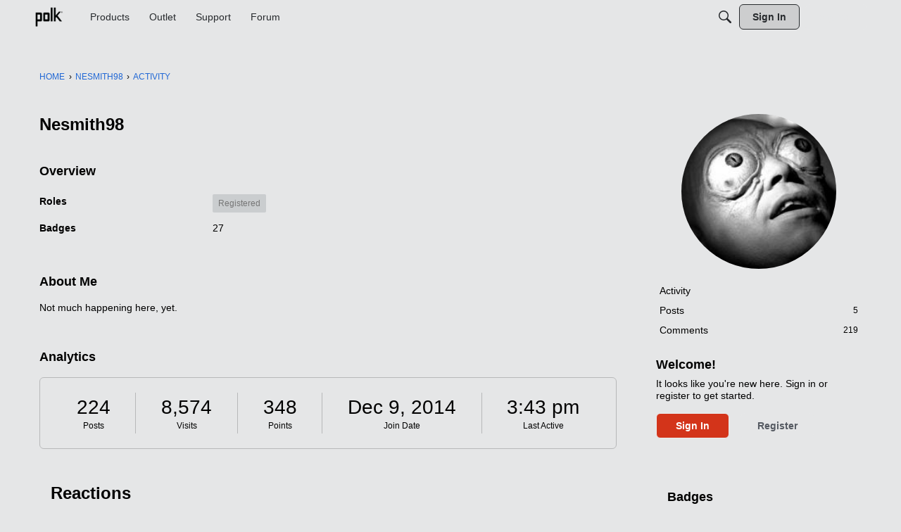

--- FILE ---
content_type: image/svg+xml
request_url: https://badges.v-cdn.net/svg/insightful-1.svg
body_size: 32
content:
<svg viewBox="0 0 40 40" xmlns="http://www.w3.org/2000/svg"><g fill="none" fill-rule="evenodd"><g transform="translate(1.95 1.95)"><circle fill="#FFE80D" cx="18.05" cy="18.05" r="18.05"/><path fill="#000" d="M14.82 25.08h6.08v1h-6.08zM14.82 26.6h6.08v1h-6.08zM14.82 28.12h6.08v1h-6.08zM15.58 29.64h4.56l-.488.76h-3.548zM21.32 23.612c-.027.235-.094.358-.175.441-.082.084-.315.267-.533.267h-5.374c-.266 0-.497-.172-.61-.267-.114-.095-.202-.214-.231-.456-.398-3.364-3.757-6.817-3.757-10.22 0-4.03 3.444-7.297 7.22-7.297s7.22 3.267 7.22 7.296c0 3.415-3.378 6.78-3.76 10.236z"/></g><path d="M20 39C9.507 39 1 30.493 1 20S9.507 1 20 1s19 8.507 19 19-8.507 19-19 19zm0-1.9c9.444 0 17.1-7.656 17.1-17.1 0-9.444-7.656-17.1-17.1-17.1-9.444 0-17.1 7.656-17.1 17.1 0 9.444 7.656 17.1 17.1 17.1z" fill="#000" fill-rule="nonzero"/></g></svg>

--- FILE ---
content_type: image/svg+xml
request_url: https://badges.v-cdn.net/svg/insightful-2.svg
body_size: 366
content:
<svg viewBox="0 0 40 40" xmlns="http://www.w3.org/2000/svg"><g fill="none" fill-rule="evenodd"><g transform="translate(.95 2.95)"><circle fill="#FFE80D" cx="18.05" cy="18.05" r="18.05"/><path fill="#000" d="M14.82 25.08h6.08v1h-6.08zM14.82 26.6h6.08v1h-6.08zM14.82 28.12h6.08v1h-6.08zM15.58 29.64h4.56l-.488.76h-3.548zM21.32 23.612c-.027.235-.094.358-.175.441-.082.084-.315.267-.533.267h-5.374c-.266 0-.497-.172-.61-.267-.114-.095-.202-.214-.231-.456-.398-3.364-3.757-6.817-3.757-10.22 0-4.03 3.444-7.297 7.22-7.297s7.22 3.267 7.22 7.296c0 3.415-3.378 6.78-3.76 10.236z"/></g><path d="M19 40C8.507 40 0 31.493 0 21S8.507 2 19 2s19 8.507 19 19-8.507 19-19 19zm0-1.9c9.444 0 17.1-7.656 17.1-17.1 0-9.444-7.656-17.1-17.1-17.1C9.556 3.9 1.9 11.556 1.9 21c0 9.444 7.656 17.1 17.1 17.1z" fill="#000" fill-rule="nonzero"/><g transform="translate(22)"><circle fill="#000" cx="9" cy="9" r="9"/><g transform="translate(1 1)"><circle fill="gray" cx="8" cy="8" r="7.773"/><path d="M11.044 11.8H5.056v-1.26l2.15-2.174c.637-.652 1.053-1.104 1.248-1.356.195-.252.336-.485.422-.7.086-.215.129-.438.129-.668 0-.344-.095-.6-.284-.768-.19-.168-.443-.252-.76-.252-.331 0-.653.076-.966.229a4.99 4.99 0 0 0-.978.65l-.985-1.166c.422-.36.772-.613 1.05-.762a3.85 3.85 0 0 1 .907-.342c.328-.08.696-.12 1.102-.12.535 0 1.008.097 1.418.293.41.195.728.468.955.82.226.351.34.754.34 1.207 0 .394-.07.765-.208 1.11-.139.346-.354.7-.645 1.064-.29.363-.804.88-1.538 1.552l-1.101 1.038v.082h3.732V11.8z" fill="#FFF"/></g></g></g></svg>

--- FILE ---
content_type: image/svg+xml
request_url: https://badges.v-cdn.net/svg/lol-2.svg
body_size: 605
content:
<svg viewBox="0 0 40 40" xmlns="http://www.w3.org/2000/svg"><g fill="none" fill-rule="evenodd"><g transform="translate(0 2)"><circle fill="#FF6" cx="19" cy="19" r="19"/><g fill="#000"><path d="M7.273 19.95l20.598 6.693c-.772 2.115-7.038 5.004-12.658 3.178-5.623-1.827-8.596-7.616-7.94-9.87zM24.806 20.184l-2.515-.867a5.776 5.776 0 0 1 1.186-1.965c1.12-1.227 2.654-1.757 4.43-1.18 1.82.592 2.767 1.93 2.93 3.588.09.903-.05 1.704-.243 2.287l-.004.01-2.519-.855-.002.006c.02-.058.053-.184.082-.355.049-.28.066-.565.04-.831-.066-.664-.358-1.077-1.106-1.32-.702-.228-1.181-.063-1.643.443-.19.209-.357.46-.493.724-.08.155-.128.27-.143.315zM10.402 15.621l-2.544-.778a5.776 5.776 0 0 1 1.118-2.005c1.076-1.266 2.59-1.849 4.386-1.334 1.839.527 2.832 1.832 3.053 3.483.12.9.01 1.705-.164 2.294l-.003.01-2.547-.767-.002.007c.017-.058.046-.186.07-.358.039-.281.045-.567.01-.832-.089-.661-.395-1.063-1.15-1.28-.71-.204-1.184-.022-1.627.5a3.371 3.371 0 0 0-.468.74 2.845 2.845 0 0 0-.132.32z"/></g><path d="M19 38C8.507 38 0 29.493 0 19S8.507 0 19 0s19 8.507 19 19-8.507 19-19 19zm0-1.9c9.444 0 17.1-7.656 17.1-17.1 0-9.444-7.656-17.1-17.1-17.1C9.556 1.9 1.9 9.556 1.9 19c0 9.444 7.656 17.1 17.1 17.1z" fill="#000" fill-rule="nonzero"/></g><g transform="translate(22)"><circle fill="#000" cx="9" cy="9" r="9"/><g transform="translate(1 1)"><circle fill="gray" cx="8" cy="8" r="7.773"/><path d="M11.044 11.8H5.056v-1.26l2.15-2.174c.637-.652 1.053-1.104 1.248-1.356.195-.252.336-.485.422-.7.086-.215.129-.438.129-.668 0-.344-.095-.6-.284-.768-.19-.168-.443-.252-.76-.252-.331 0-.653.076-.966.229a4.99 4.99 0 0 0-.978.65l-.985-1.166c.422-.36.772-.613 1.05-.762a3.85 3.85 0 0 1 .907-.342c.328-.08.696-.12 1.102-.12.535 0 1.008.097 1.418.293.41.195.728.468.955.82.226.351.34.754.34 1.207 0 .394-.07.765-.208 1.11-.139.346-.354.7-.645 1.064-.29.363-.804.88-1.538 1.552l-1.101 1.038v.082h3.732V11.8z" fill="#FFF"/></g></g></g></svg>